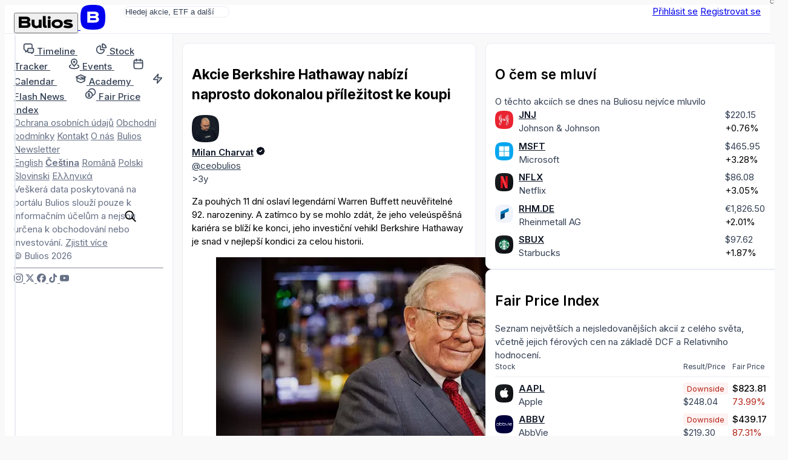

--- FILE ---
content_type: text/html; charset=utf-8
request_url: https://cs.bulios.com/status/27527-akcie-berkshire-hathaway-nabizi-naprosto-dokonalou-prilezitost-ke-koupi
body_size: 18655
content:
<!DOCTYPE html>
<html lang="cs">
<head>

		<link rel="canonical" href="https://cs.bulios.com/status/27527-akcie-berkshire-hathaway-nabizi-naprosto-dokonalou-prilezitost-ke-koupi">



	<title>Akcie Berkshire Hathaway nabízí naprosto dokonalou příležitost ke koupi | Bulios</title>

<meta charset="utf-8">

<meta http-equiv="X-UA-Compatible" content="IE=edge,chrome=1">

<meta name="viewport" content="width=device-width, initial-scale=1">

<meta name="twitter:card" content="summary_large_image">

<meta property="og:title" content="Akcie Berkshire Hathaway nabízí naprosto dokonalou příležitost ke koupi">

<meta name="twitter:title" content="Akcie Berkshire Hathaway nabízí naprosto dokonalou příležitost ke koupi">

<meta name="description" content="Za pouhých 11 dní oslaví legendární Warren Buffett neuvěřitelné 92. narozeniny. A zatímco by se mohlo zdát, že jeho veleúspěšná kariéra se blíží ke konci, jeho investiční vehikl Berkshire Hathaway je…">

<meta property="og:description" content="Za pouhých 11 dní oslaví legendární Warren Buffett neuvěřitelné 92. narozeniny. A zatímco by se mohlo zdát, že jeho veleúspěšná kariéra se blíží ke konci, jeho investiční vehikl Berkshire Hathaway je…">

<meta name="twitter:description" content="Za pouhých 11 dní oslaví legendární Warren Buffett neuvěřitelné 92. narozeniny. A zatímco by se mohlo zdát, že jeho veleúspěšná kariéra se blíží ke konci, jeho investiční vehikl Berkshire Hathaway je…">

	
	<link rel="icon" href="https://cs.bulios.com/public/favicon/favicon.v2.ico" sizes="any">

	<link rel="icon" href="https://cs.bulios.com/public/favicon/favicon.v2.svg" type="image/svg+xml">

	<link rel="apple-touch-icon" href="https://cs.bulios.com/public/favicon/apple-touch-icon.v2.png">

	<link rel="manifest" href="https://cs.bulios.com/public/favicon/manifest.webmanifest">


	
	<meta name="theme-color" content="#0c111d">

	<meta name="msapplication-navbutton-color" content="#0c111d">

	<meta name="apple-mobile-web-app-capable" content="#0c111d">

	<meta name="apple-mobile-web-app-status-bar-style" content="#0c111d">


<meta name="twitter:site" content="&#64;buliosofficial">

	<script  nonce="Le1g6pdKKCOdbo61klHCCQ=="async defer src="https://www.googletagmanager.com/gtag/js"></script>
<script nonce="Le1g6pdKKCOdbo61klHCCQ==">
	window.dataLayer = window.dataLayer || [];
	function gtag() { dataLayer.push(arguments) }
	gtag('js', new Date());
	gtag('config', 'G-CW4RDJYWFH');
</script>


<meta name="image" content="https://media.bulios.com/media/statuses/inside/22286def-1440-4ad6-be99-93e7062b3c71.jpg">

<meta property="og:image" content="https://media.bulios.com/media/statuses/inside/22286def-1440-4ad6-be99-93e7062b3c71.jpg">

<meta property="og:image:url" content="https://media.bulios.com/media/statuses/inside/22286def-1440-4ad6-be99-93e7062b3c71.jpg">

<meta property="og:image:secure_url" content="https://media.bulios.com/media/statuses/inside/22286def-1440-4ad6-be99-93e7062b3c71.jpg">

<meta name="twitter:image" content="https://media.bulios.com/media/statuses/inside/22286def-1440-4ad6-be99-93e7062b3c71.jpg">

<meta property="og:site_name" content="Bulios">

<meta name="p:domain_verify" content="2a115fe0ce9fb5010ad9ae21a10c0a17">

<meta property="locale" content="cs_CZ">

<meta name="robots" content="index, follow, max-image-preview:large">

<meta name="author" content="Milan Charvat">

	<script type="application/ld+json">{
    "@context": "https://schema.org",
    "@type": "NewsArticle",
    "headline": "Akcie Berkshire Hathaway nabízí naprosto dokonalou příležitost ke koupi",
    "datePublished": "2022-08-19T11:24:00+02:00",
    "dateModified": "2022-08-19T11:24:00+02:00",
    "author": [
        {
            "@type": "Person",
            "name": "Milan Charvat",
            "url": "https://cs.bulios.com/@ceobulios"
        }
    ],
    "publisher": {
        "@context": "https://schema.org",
        "@type": "Organization",
        "name": "Bulios",
        "url": "https://cs.bulios.com/",
        "logo": "https://cs.bulios.com/public/images/logo/bulios-dark.png"
    },
    "image": [
        "https://media.bulios.com/media/statuses/inside/22286def-1440-4ad6-be99-93e7062b3c71.jpg"
    ],
    "description": "Za pouhých 11 dní oslaví legendární Warren Buffett neuvěřitelné 92. narozeniny. A zatímco by se mohlo zdát, že jeho veleúspěšná kariéra se blíží ke konci, jeho investiční vehikl Berkshire Hathaway je snad v nejlepší kondici za celou historii."
}</script>

<meta property="og:type" content="article">

<meta property="article:published_time" content="2022-08-19T11:24:00+02:00">

<meta property="article:modified_time" content="2022-08-19T11:24:00+02:00">




		<script nonce="Le1g6pdKKCOdbo61klHCCQ==">
			window.channel = [];
			window.app = "eyJsYW5nIjoiY3MiLCJ1c2VyIjpudWxsfQ==";
		</script>
		<script nonce="Le1g6pdKKCOdbo61klHCCQ==">
			function createGlobalVar(name) { window[name + 'DataLayer'] = window[name + 'DataLayer'] || [];
				window[name] = function () { window[name + 'DataLayer'].push(arguments); }}
			createGlobalVar('initGoogleMaps');
		</script>
		<script nonce="Le1g6pdKKCOdbo61klHCCQ==" async src="https://cdn.embedly.com/widgets/platform.js"></script>
		<script nonce="Le1g6pdKKCOdbo61klHCCQ==">
			window.embedly = window.embedly || function() { (window.embedly.q = window.embedly.q || []).push(arguments); };
		</script>

		<script nonce="Le1g6pdKKCOdbo61klHCCQ==">window.editorLanguage = null;</script>

		<script nonce="Le1g6pdKKCOdbo61klHCCQ==">(function(w,r){ w._rwq=r;w[r]=w[r]||function(){ (w[r].q=w[r].q||[]).push(arguments) } })(window,'rewardful');</script>
		<script nonce="Le1g6pdKKCOdbo61klHCCQ==" async src='https://r.wdfl.co/rw.js' data-rewardful='b223f4'></script>


<link  nonce="Le1g6pdKKCOdbo61klHCCQ=="rel="stylesheet" href="/public/vite/assets/theme-CRZGtAT_.css">
<script  nonce="Le1g6pdKKCOdbo61klHCCQ=="type="module" src="/public/vite/assets/app-CTpmbid4.js"></script>
<link  nonce="Le1g6pdKKCOdbo61klHCCQ=="rel="stylesheet" href="/public/vite/assets/app-d_GGpVjr.css">
	<script nonce="Le1g6pdKKCOdbo61klHCCQ==">
		!function(f,b,e,v,n,t,s)
		{if(f.fbq)return;n=f.fbq=function(){n.callMethod?
			n.callMethod.apply(n,arguments):n.queue.push(arguments)};
			if(!f._fbq)f._fbq=n;n.push=n;n.loaded=!0;n.version='2.0';
			n.queue=[];t=b.createElement(e);t.async=!0;
			t.src=v;s=b.getElementsByTagName(e)[0];
			s.parentNode.insertBefore(t,s)}(window, document,'script',
			'https://connect.facebook.net/en_US/fbevents.js');
		fbq('init', '1329493558219434');
		fbq('track', 'PageView');
	</script>

	<script nonce="Le1g6pdKKCOdbo61klHCCQ==">
		!function(e,t,n,s,u,a){e.twq||(s=e.twq=function(){s.exe?s.exe.apply(s,arguments):s.queue.push(arguments);
		},s.version='1.1',s.queue=[],u=t.createElement(n),u.async=!0,u.src='https://static.ads-twitter.com/uwt.js',
			a=t.getElementsByTagName(n)[0],a.parentNode.insertBefore(u,a))}(window,document,'script');
		twq('config','p19g3');
	</script>
</head>
<body class="no-bulios-black cb-layout-page is-full-size">
	<noscript><img height="1" width="1" style="display:none"
				   src="https://www.facebook.com/tr?id=1329493558219434&ev=PageView&noscript=1"
	/></noscript>

		<div id="snippet--flashes">
<div class="toast__fixed toast__fixed--top" data-controller="toast">
	<div class="toast__container">
		<div class="toast__cell" data-toast-target="container" id="snippet-toast-">
		</div>
	</div>
</div>
		</div>



<div data-controller="ui--headroom" class="bg-surface">
	<div data-ui--headroom-target="sticky" class="bg-surface main-nav-container">
		<nav class="cb-layout-menu main-nav py-4">
			<aside class="content-center">
				<span class="flex-v-center gap-2">
					<a href="/" class="logo leading-none">
						<button type="button" class="relative hidden md:inline-block cursor-pointer">
<svg><use href="/public/images/icons/v1.24/logo.svg#basic"></use></svg>								<span class="lang">CS</span>
						</button>
						<span class="md:hidden mobile-logo">
							<svg viewBox="0 0 40 40" fill="none">
								<rect width="40" height="40" rx="0" fill="currentColor"></rect>
								<path d="M27.155 19.4129C28.4889 18.7338 29.2361 17.4791 29.2361 15.8607C29.2361 12.6352 26.9251 11 22.3672 11H11V28.6677H22.5598C25.1288 28.6677 27.0646 28.0843 28.3147 26.9338C29.5845 25.7652 29.8508 24.2845 29.8508 23.2478C29.8508 21.4061 28.9017 20.07 27.155 19.4129ZM15.6334 14.9279H22.4637C24.3171 14.9279 24.5667 15.6278 24.5667 16.3126C24.5667 16.9973 24.3166 17.6972 22.4637 17.6972H15.6334V14.9279ZM22.4637 24.7515H15.6334V21.5065H22.4637C23.5282 21.5065 24.242 21.6455 24.6457 21.9312C24.9831 22.1701 25.1336 22.5393 25.1336 23.1288C25.1336 23.9841 24.9296 24.7515 22.4637 24.7515Z" fill="#fff"></path>
							</svg>
						</span>
					</a>
				</span>
			</aside>
			<main class="content-center">
				<div class="hidden sm:block">
					<div class="w-full sm:relative search-bar">
<div data-component="websiteSearch" data-placeholder="s:Hledej akcie, ETF a další" data-link="s:https://bulios.com/api/search?term=x">
	<div class="relative website-search layout-max-main-width mx-auto">
		<input type="text" autocomplete="off" class="rounded w-full p-3 py-2 pl-11 sm:pr-4" placeholder="Hledej akcie, ETF a další">

		<div class="absolute left-3 ico is-lg absolute-center-y search-icon"><svg><use href="/public/images/icons/v1.24/icons.svg#search"></use></svg></div>
	</div>
</div>
					</div>
				</div>
			</main>
			<aside class="content-center justify-self-end flex items-center gap-2">
					<div class="flex gap-2">
						<a href="#modalSignIn" class="cb-button is-secondary">Přihlásit se</a>
						<a href="#modalSignUp" class="cb-button is-primary">Registrovat se</a>
					</div>
			</aside>
		</nav>
	</div>

	<div data-ui--headroom-target="observer"></div>
</div>


			<div class="cb-layout-core layout-min-height">
					<aside class="layout-padding-y" id="aside-menu">
						<nav class="side-menu-container">
							<button type="button" class="cb-close is-top-right" id="aside-menu-close"><svg><use href="/public/images/icons/v1.24/icons.svg#close"></use></svg></button>



<div class="side-menu">


	<div class="side-menu-items">
		<a href="#" onclick="document.querySelector('.side-menu-items').classList.toggle('show');return false;" translate="no" class="material-icons-round close">close</a>

			<div>


<div class="grid gap-1">
	<a href="/" class="flex items-center navigation-link">
		<span class="ico is-md"><svg><use href="/public/images/icons/v1.24/icons.svg#timeline"></use></svg></span>
		<span class="ml-2">
			<strong class="font-semibold text-md relative">Timeline</strong> 
		</span>
	</a>
	<a href="/stock-tracker" class="flex items-center navigation-link">
		<span class="ico is-md"><svg><use href="/public/images/icons/v1.24/icons.svg#stock-tracker"></use></svg></span>
		<span class="ml-2">
			<strong class="font-semibold text-md relative">Stock Tracker</strong> 
		</span>
	</a>
	<a href="/events" class="flex items-center navigation-link">
		<span class="ico is-md"><svg><use href="/public/images/icons/v1.24/icons.svg#events"></use></svg></span>
		<span class="ml-2">
			<strong class="font-semibold text-md relative">Events</strong> 
		</span>
	</a>
	<a href="/calendar/earnings" class="flex items-center navigation-link">
		<span class="ico is-md"><svg><use href="/public/images/icons/v1.24/icons.svg#calendar"></use></svg></span>
		<span class="ml-2">
			<strong class="font-semibold text-md relative">Calendar</strong> 
		</span>
	</a>
	<a href="/academy" class="flex items-center navigation-link">
		<span class="ico is-md"><svg><use href="/public/images/icons/v1.24/icons.svg#academy"></use></svg></span>
		<span class="ml-2">
			<strong class="font-semibold text-md relative">Academy</strong> 
		</span>
	</a>
	<a href="/flash-news" class="flex items-center navigation-link">
		<span class="ico is-md"><svg><use href="/public/images/icons/v1.24/icons.svg#flash-news"></use></svg></span>
		<span class="ml-2">
			<strong class="font-semibold text-md relative">Flash News</strong> 
		</span>
	</a>
	<a href="/fair-price-index" class="flex items-center navigation-link">
		<span class="ico is-md"><svg><use href="/public/images/icons/v1.24/icons.svg#fair-prices"></use></svg></span>
		<span class="ml-2">
			<strong class="font-semibold text-md relative">Fair Price Index</strong> 
		</span>
	</a>
</div>
			</div>

				<div class="mb-12"></div>
			<div>


<div class="footer-side-menu grid gap-3 text-xs">
	<div class="flex flex-wrap gap-x-2 gap-y-1">
		<a href="/public/attachments/privacy-policy-cs.pdf" rel="nofollow" class="text-neutral-light">Ochrana osobních údajů</a>
		<a href="/public/attachments/terms-of-service-cs.pdf" rel="nofollow" class="text-neutral-light">Obchodní podmínky</a>
		<a href="/contact" class="text-neutral-light">Kontakt</a>
		<a href="/contact" class="text-neutral-light">O nás</a>
		<a href="/newsletter" class="text-neutral-light">Bulios Newsletter</a>
	</div>
	<div class="flex flex-wrap gap-x-2 gap-y-1">
		<a href="https://en.bulios.com/status/27527-akcie-berkshire-hathaway-nabizi-naprosto-dokonalou-prilezitost-ke-koupi" class="text-neutral-light" rel="nofollow">English</a>
		<a href="/status/27527-akcie-berkshire-hathaway-nabizi-naprosto-dokonalou-prilezitost-ke-koupi" class="text-neutral-light" rel="nofollow"><strong>Čeština</strong></a>
		<a href="https://ro.bulios.com/status/27527-akcie-berkshire-hathaway-nabizi-naprosto-dokonalou-prilezitost-ke-koupi" class="text-neutral-light" rel="nofollow">Română</a>
		<a href="https://pl.bulios.com/status/27527-akcie-berkshire-hathaway-nabizi-naprosto-dokonalou-prilezitost-ke-koupi" class="text-neutral-light" rel="nofollow">Polski</a>
		<a href="https://sl.bulios.com/status/27527-akcie-berkshire-hathaway-nabizi-naprosto-dokonalou-prilezitost-ke-koupi" class="text-neutral-light" rel="nofollow">Slovinski</a>
		<a href="https://el.bulios.com/status/27527-akcie-berkshire-hathaway-nabizi-naprosto-dokonalou-prilezitost-ke-koupi" class="text-neutral-light" rel="nofollow">Ελληνικά</a>
	</div>
	<div class="text-neutral-light">
		Veškerá data poskytovaná na portálu Bulios slouží pouze k informačním účelům a nejsou určena k obchodování nebo investování. <a href="/public/attachments/terms-of-service-cs.pdf" class="text-neutral-light cb-link">Zjistit více</a>
	</div>
	<div class="text-neutral-light">© Bulios 2026</div>
</div>
			</div>

				<hr class="small light my-6">

		<div>
			<div class="flex items-center text-grey-dark gap-4">
				<a href="https://www.instagram.com/bulios_czsk/" rel="nofollow" target="_blank" class="text-neutral-light">
					<span class="ico"><svg><use href="/public/images/icons/v1.24/socials.svg#instagram"></use></svg></span>
				</a>
				<a href="https://twitter.com/bulios_czsk" rel="nofollow" target="_blank" class="text-neutral-light">
					<span class="ico"><svg><use href="/public/images/icons/v1.24/socials.svg#x"></use></svg></span>
				</a>
				<a href="https://www.facebook.com/BuliosCZSK/" rel="nofollow" target="_blank" class="text-neutral-light">
					<span class="ico"><svg><use href="/public/images/icons/v1.24/socials.svg#facebook"></use></svg></span>
				</a>
				<a href="https://www.tiktok.com/@buliosczsk" rel="nofollow" target="_blank" class="text-neutral-light">
					<span class="ico"><svg><use href="/public/images/icons/v1.24/socials.svg#tiktok"></use></svg></span>
				</a>
				<a href="https://www.youtube.com/channel/UCok-BVoOUAcYzurvXPxVA2Q" rel="nofollow" target="_blank" class="text-neutral-light">
					<span class="ico"><svg><use href="/public/images/icons/v1.24/socials.svg#youtube"></use></svg></span>
				</a>
			</div>
		</div>
	</div>
</div>
						</nav>
					</aside>
						<main class="cb-layout-sub layout-padding-y">
							<main>
								<div>	<div class="box">

<article class="has-registration-call">
	

<h1 class="heading-2xl mb-4">Akcie Berkshire Hathaway nabízí naprosto dokonalou příležitost ke koupi</h1>


		<div class="mb-3">
<div class="flex justify-between items-center">

<header class="flex items-center account-post-header text-neutral truncate-flex-child">
		<div class="mr-2">

<div class="relative">
	<img src="https://media.bulios.com/media/avatars/8817aeb9-d167-4f96-a794-a33824e54382.jpeg?w=100&h=100&mode=crop&crop=faces" loading="lazy" class="avatar">
</div>
		</div>

	<div class="truncate-flex-child">
	<div class="flex items-center gap-1">
		
			<account-popover account="2" class="font-bold">
				<a href="/@ceobulios" class="shrink-0 text-on-surface">Milan Charvat</a>
			</account-popover>

					<app-tooltip>
						<span class="ico text-primary"><svg><use href="/public/images/icons/v1.24/icons.svg#black"></use></svg></span>

						<template slot="content">
							<div class="text-center space-y-2">
								<div class="ico is-lg flex-center text-primary"><svg><use href="/public/images/icons/v1.24/icons.svg#black"></use></svg></div>

								<h3 class="heading">Bulios Black</h3>
								<p class="text-neutral max-w-md">Tento uživatel má díky předplatnému přístup k exkluzivnímu obsahu, nástrojům a funkcím.</p>
							</div>
						</template>
					</app-tooltip>
		





	</div>

		<div class="flex-v-center gap-1 text-xs">
	<a href="/@ceobulios" class="text-neutral truncate">@ceobulios</a>




		</div>
	</div>


</header>




<div class="flex items-center gap-2">
<app-tooltip content="19.08.2022 11:24"><time datetime="2022-08-19T11:24:00+02:00" class="text-sm text-neutral">&gt;3y</time></app-tooltip></div>
</div>
		</div>

		<div class="post-body">
			


<post-body embed-links="" class="prose dark:prose-invert prose-main max-w-none">
		<p>Za pouhých 11 dní oslaví legendární Warren Buffett neuvěřitelné 92. narozeniny. A zatímco by se mohlo zdát, že jeho veleúspěšná kariéra se blíží ke konci, jeho investiční vehikl Berkshire Hathaway je snad v nejlepší kondici za celou historii.</p><figure class="image"><img src="https://media.bulios.com/media/statuses/inside/22286def-1440-4ad6-be99-93e7062b3c71.jpg?w=600&amp;h=300&amp;mode=fill&amp;fill=blur" data-image="statuses/inside/22286def-1440-4ad6-be99-93e7062b3c71.jpg" loading="lazy" data-original="https://media.bulios.com/media/statuses/inside/22286def-1440-4ad6-be99-93e7062b3c71.jpg"><figcaption><i>Warren Buffett je stále ve formě</i></figcaption></figure><p><a href="https://www.berkshirehathaway.com/" target="_blank" rel="nofollow"><strong>Berkshire Hathaway</strong></a> <a class="mention mention-ticker" data-ticker="$BRK-B" target="_blank" rel="nofollow">$BRK-B</a> opravdu nikdy nevypadala tak dobře. Může to samozřejmě být velmi subjektivní pohled odvíjející se od konkrétní strategie každého jednoho investora, ale po propadu o cca 15 % od březnových maxim se skutečně zdá, že tahle nestárnoucí klasika stojí za investici.</p><p><strong>Provozní zisk konglomerátu vzrostl ve druhém čtvrtletí o 22 %</strong>, bez zahrnutí kurzových zisků, a to díky 56% nárůstu výnosů z investic. Roční provozní výnosy Berkshire se pohybují na úrovni více než 30 miliard USD po zdanění.</p><p>Letošní nákupy akcií, včetně společnosti <strong>Chevron</strong> <a class="mention mention-ticker" data-ticker="$CVX" target="_blank" rel="nofollow">$CVX</a> , přispívají ke zvýšení dividendových příjmů a vyšší úrokové sazby zvyšují úrokové příjmy z hotovosti a ekvivalentů společnosti Berkshire ve výši 105 miliard USD.</p><p>Ak…</p>
</post-body>

<div class="mt-2 mb-8" id="status-registration-component">

	<div class="space-y-2">
		<h2 class="text-center font-bold text-lg">Přečíst celý článek <span class="text-primary">zdarma</span>?<br>Tak pokračuj 👇</h2>
		<div class="flex items-center justify-center">
			<div class="max-w-xs flex flex-col gap-3">
				<a href="https://bulios.com/o-auth-sign/in?provider=google&amp;backlink=%2Fstatus%2F27527-akcie-berkshire-hathaway-nabizi-naprosto-dokonalou-prilezitost-ke-koupi&amp;statusId=27527" rel="nofollow" class="cb-button is-secondary">
					<svg role="img" viewBox="0 0 24 24" xmlns="http://www.w3.org/2000/svg"><path d="M12.48 10.92v3.28h7.84c-.24 1.84-.853 3.187-1.787 4.133-1.147 1.147-2.933 2.4-6.053 2.4-4.827 0-8.6-3.893-8.6-8.72s3.773-8.72 8.6-8.72c2.6 0 4.507 1.027 5.907 2.347l2.307-2.307C18.747 1.44 16.133 0 12.48 0 5.867 0 .307 5.387.307 12s5.56 12 12.173 12c3.573 0 6.267-1.173 8.373-3.36 2.16-2.16 2.84-5.213 2.84-7.667 0-.76-.053-1.467-.173-2.053H12.48z"></path></svg>
					Pokračovat přes Google
				</a>
				<a href="https://bulios.com/o-auth-sign/in?provider=apple&amp;backlink=%2Fstatus%2F27527-akcie-berkshire-hathaway-nabizi-naprosto-dokonalou-prilezitost-ke-koupi&amp;statusId=27527" rel="nofollow" class="cb-button is-secondary">
					<svg role="img" viewBox="0 0 24 24" xmlns="http://www.w3.org/2000/svg"><path d="M12.152 6.896c-.948 0-2.415-1.078-3.96-1.04-2.04.027-3.91 1.183-4.961 3.014-2.117 3.675-.546 9.103 1.519 12.09 1.013 1.454 2.208 3.09 3.792 3.039 1.52-.065 2.09-.987 3.935-.987 1.831 0 2.35.987 3.96.948 1.637-.026 2.676-1.48 3.676-2.948 1.156-1.688 1.636-3.325 1.662-3.415-.039-.013-3.182-1.221-3.22-4.857-.026-3.04 2.48-4.494 2.597-4.559-1.429-2.09-3.623-2.324-4.39-2.376-2-.156-3.675 1.09-4.61 1.09zM15.53 3.83c.843-1.012 1.4-2.427 1.245-3.83-1.207.052-2.662.805-3.532 1.818-.78.896-1.454 2.338-1.273 3.714 1.338.104 2.715-.688 3.559-1.701"></path></svg>
					Pokračovat přes Apple
				</a>
				<a href="https://bulios.com/o-auth-sign/in?provider=facebook&amp;backlink=%2Fstatus%2F27527-akcie-berkshire-hathaway-nabizi-naprosto-dokonalou-prilezitost-ke-koupi&amp;statusId=27527" rel="nofollow" class="cb-button is-secondary">
					<svg role="img" viewBox="0 0 24 24" xmlns="http://www.w3.org/2000/svg"><path d="M6.915 4.03c-1.968 0-3.683 1.28-4.871 3.113C.704 9.208 0 11.883 0 14.449c0 .706.07 1.369.21 1.973a6.624 6.624 0 0 0 .265.86 5.297 5.297 0 0 0 .371.761c.696 1.159 1.818 1.927 3.593 1.927 1.497 0 2.633-.671 3.965-2.444.76-1.012 1.144-1.626 2.663-4.32l.756-1.339.186-.325c.061.1.121.196.183.3l2.152 3.595c.724 1.21 1.665 2.556 2.47 3.314 1.046.987 1.992 1.22 3.06 1.22 1.075 0 1.876-.355 2.455-.843a3.743 3.743 0 0 0 .81-.973c.542-.939.861-2.127.861-3.745 0-2.72-.681-5.357-2.084-7.45-1.282-1.912-2.957-2.93-4.716-2.93-1.047 0-2.088.467-3.053 1.308-.652.57-1.257 1.29-1.82 2.05-.69-.875-1.335-1.547-1.958-2.056-1.182-.966-2.315-1.303-3.454-1.303zm10.16 2.053c1.147 0 2.188.758 2.992 1.999 1.132 1.748 1.647 4.195 1.647 6.4 0 1.548-.368 2.9-1.839 2.9-.58 0-1.027-.23-1.664-1.004-.496-.601-1.343-1.878-2.832-4.358l-.617-1.028a44.908 44.908 0 0 0-1.255-1.98c.07-.109.141-.224.211-.327 1.12-1.667 2.118-2.602 3.358-2.602zm-10.201.553c1.265 0 2.058.791 2.675 1.446.307.327.737.871 1.234 1.579l-1.02 1.566c-.757 1.163-1.882 3.017-2.837 4.338-1.191 1.649-1.81 1.817-2.486 1.817-.524 0-1.038-.237-1.383-.794-.263-.426-.464-1.13-.464-2.046 0-2.221.63-4.535 1.66-6.088.454-.687.964-1.226 1.533-1.533a2.264 2.264 0 0 1 1.088-.285z"></path></svg>
					Pokračovat přes Facebook
				</a>
				<a href="https://bulios.com/o-auth-sign/in?provider=seznam&amp;backlink=%2Fstatus%2F27527-akcie-berkshire-hathaway-nabizi-naprosto-dokonalou-prilezitost-ke-koupi&amp;statusId=27527" rel="nofollow" class="cb-button is-secondary">
					<svg width="16" height="16" viewBox="0 0 16 16" xmlns="http://www.w3.org/2000/svg"><path d="M11.006.017c-.111.038-.415.396-2.844.863-.447.072-.89.157-1.332.253-.293.062-.585.12-.873.194-.266.067-.54.127-.8.211-.252.08-.5.163-.748.258a4.78 4.78 0 00-1.33.787 4.088 4.088 0 00-.657.683 4.839 4.839 0 00-.353.574c-.1.19-.17.416-.172.634-.003.642.401 1.18.868 1.58.153.13.316.25.481.365a11.5 11.5 0 001.567.902c.56.268 1.123.525 1.693.77.54.231 1.09.427 1.647.613l.481.16c.505.168 1.02.324 1.52.507.311.113.643.22.954.361.324.147.66.294.945.505.19.14.356.314.478.517.12.2.194.429.2.663.007.224-.058.443-.178.633-.313.492-.857.828-1.382 1.051-.784.334-1.587.622-2.405.864-.466.137-.931.274-1.4.397-.472.123-.952.253-1.428.373a45.2 45.2 0 01-1.426.332 214.366 214.366 0 01-1.306.277c-.34.075-.681.149-1.024.222-.39.087-.779.17-1.168.256-.113.025-.226.056-.34.081-.1.024-.478.112-.197.095.389-.022 1.429-.113 3.65-.412.806-.134 1.614-.25 2.42-.382a42.734 42.734 0 002.995-.596 18.35 18.35 0 001.4-.38c.779-.244 2.029-.673 2.324-.802 1.13-.498 1.835-.873 2.202-1.766a2.14 2.14 0 00.145-1.012 2.307 2.307 0 00-.304-.895 3.178 3.178 0 00-.587-.683 6.39 6.39 0 00-1.369-.942 8.613 8.613 0 00-.426-.209 12.54 12.54 0 00-1.313-.526c-.678-.233-1.366-.442-2.048-.666a14.38 14.38 0 01-1.14-.423 9.046 9.046 0 01-.468-.212 7.132 7.132 0 01-.53-.288c-.214-.13-.564-.354-.466-.657.068-.217.302-.301.494-.379.177-.072.365-.123.549-.171.563-.145 1.139-.244 1.707-.366.167-.035.334-.072.501-.111.444-.104.9-.183 1.323-.352.364-.143.83-.373.965-.773.195-.584-.026-1.215-.344-1.708-.115-.176-.233-.35-.355-.523-.167-.235-.351-.456-.532-.68-.081-.101-.18-.093-.264-.067z" fill="currentColor"></path></svg>
					Pokračovat přes Seznam
				</a>
			</div>
		</div>


		<div class="text-center">Máš svůj účet? Tak se 			<a href="#modalSignIn" class="cb-link">přihlas</a>
. A nebo 			<a href="#modalSignUp" class="cb-link is-bold">vytvoř nový.</a>
</div>
	</div>
</div>

			
		</div>

		<div class="mt-2">


<div class="flex justify-between items-center">
	<div class="flex-v-center gap-3">
		<div id="snippet-detail-footerComponents-footer-likes">
			<div>
				<a href="#modalSignIn" class="ajax">
					<span class="flex-v-center gap-1 text-neutral-light">
						<span class="ico"><svg><use href="/public/images/icons/v1.24/icons.svg#like"></use></svg></span> 15
					</span>
				</a>
			</div>
		</div>
		<div class="flex items-center gap-1">
			<a href="/status/27527-akcie-berkshire-hathaway-nabizi-naprosto-dokonalou-prilezitost-ke-koupi#anchor-comments" class="flex-v-center gap-1 text-neutral-light">
				<span class="ico"><svg><use href="/public/images/icons/v1.24/icons.svg#comments"></use></svg></span>3
			</a>
		</div>
	</div>
	<div class="flex-v-center gap-3">




<div data-component="dropdown" data-placement="s:bottom-end" data-list="b:1">
	<slot name="trigger"><div class="flex-v-center gap-1 text-neutral-light text-sm"><svg class="ico"><use href="/public/images/icons/v1.24/icons.svg#share"></use></svg>Sdílet</div></slot>
	<template slot="content"><a href="/status/27527-akcie-berkshire-hathaway-nabizi-naprosto-dokonalou-prilezitost-ke-koupi?detail-footerComponents-footer-share-actionId=facebook&amp;do=detail-footerComponents-footer-share-work" rel="nofollow" class="widget-dropdown__item text-on-surface">
				<span class="flex-v-center">
					<svg class="ico"><use href="/public/images/icons/v1.24/socials.svg#facebook"></use></svg>

					<span class="text-sm ml-2">Facebook</span>
				</span>
			</a>
			<a href="/status/27527-akcie-berkshire-hathaway-nabizi-naprosto-dokonalou-prilezitost-ke-koupi?detail-footerComponents-footer-share-actionId=linkedIn&amp;do=detail-footerComponents-footer-share-work" rel="nofollow" class="widget-dropdown__item text-on-surface">
				<span class="flex-v-center">
					<svg class="ico"><use href="/public/images/icons/v1.24/socials.svg#linkedIn"></use></svg>

					<span class="text-sm ml-2">LinkedIn</span>
				</span>
			</a>
			<a href="/status/27527-akcie-berkshire-hathaway-nabizi-naprosto-dokonalou-prilezitost-ke-koupi?detail-footerComponents-footer-share-actionId=messenger&amp;do=detail-footerComponents-footer-share-work" rel="nofollow" class="widget-dropdown__item text-on-surface">
				<span class="flex-v-center">
					<svg class="ico"><use href="/public/images/icons/v1.24/socials.svg#messenger"></use></svg>

					<span class="text-sm ml-2">Messenger</span>
				</span>
			</a>
			<a href="/status/27527-akcie-berkshire-hathaway-nabizi-naprosto-dokonalou-prilezitost-ke-koupi?detail-footerComponents-footer-share-actionId=twitter&amp;do=detail-footerComponents-footer-share-work" rel="nofollow" class="widget-dropdown__item text-on-surface">
				<span class="flex-v-center">
					<svg class="ico"><use href="/public/images/icons/v1.24/socials.svg#x"></use></svg>

					<span class="text-sm ml-2">Twitter</span>
				</span>
			</a>
			<a href="/status/27527-akcie-berkshire-hathaway-nabizi-naprosto-dokonalou-prilezitost-ke-koupi?detail-footerComponents-footer-share-actionId=whatsApp&amp;do=detail-footerComponents-footer-share-work" rel="nofollow" class="widget-dropdown__item text-on-surface">
				<span class="flex-v-center">
					<svg class="ico"><use href="/public/images/icons/v1.24/socials.svg#whatsApp"></use></svg>

					<span class="text-sm ml-2">WhatsApp</span>
				</span>
			</a></template>
</div>

		<div id="snippet-detail-footerComponents-footer-bookmark">
			<div data-component="statusBookmarkAdd" data-enabled="b:1" data-categories-link="s:/status/27527-akcie-berkshire-hathaway-nabizi-naprosto-dokonalou-prilezitost-ke-koupi?do=detail-footerComponents-footer-bookmarkCategories" slot="children">
				<a href="#modalSignIn">
					<span class="flex-v-center gap-1 text-neutral-light">
						<span class="ico"><svg><use href="/public/images/icons/v1.24/icons.svg#bookmark"></use></svg></span>
						<span class="text-sm">Uložit</span>
					</span>
				</a>
			</div>
		</div>
	</div>
</div>


		</div>
	
</article>


			<hr class="my-3">


	<div id="comments" class="comments">
<div id="snippet-comments-comments-comments" data-naja-snippet-append="">
	<div class="comment mt-5 relative">
<div class="absolute left-0 top-0 z-10 user-photo">

<div class="relative">
	<img src="https://media.bulios.com/media/avatars/dbf0fc50-b3e9-4e0b-930e-60ddfd03f64f.jpeg?w=100&h=100&mode=crop&crop=faces" loading="lazy" class="avatar small">
</div>
</div>

<div data-controller="delegate-event" data-delegate-event-connection-Value="comment--form:connect">
	<div class="bg-surface-variant border-radius p-2">

<header class="flex items-center account-post-header text-neutral flex-wrap gap-x-1">

	
	
		<div class="flex-v-center gap-1">
			<account-popover account="13223" class="font-bold">
				<a href="/@sooskristian" class="shrink-0 text-on-surface">Kristian Šooš</a>
			</account-popover>

		</div>





	

		<div class="flex-v-center gap-1">
	<a href="/@sooskristian" class="text-neutral">@sooskristian</a>

	<span class="hr-divider"></span>

		<app-tooltip content="20.08.2022 16:24">
			<time datetime="Sat Aug 20 2022 16:24:13 +0200">&gt;3y</time>
		</app-tooltip>


		</div>
	


</header>





		<post-body class="comment-body post-format-content"><p><a class="mention mention-ticker" data-ticker="$BRK-A" target="_blank" rel="nofollow">$BRK-A</a> zvažujem už dlho 😀</p></post-body>
	</div>
	<div class="post-footer flex items-center gap-2 mt-2 text-neutral-light text-sm">
			<a id="snippet-comments-comments-comment-34339-likeBtn" href="#modalSignIn" class="ajax text-neutral-light">
				<span class="font-semibold">Like</span>
			</a>
		<span id="snippet-comments-comments-comment-34339-likes" class="flex-v-center gap-1">
			<span class="ico"><svg><use href="/public/images/icons/v1.24/icons.svg#like"></use></svg></span> 0
		</span>

			<div class="ml-auto">
			</div>
	</div>


</div>

	<div id="snippet-comments-comments-comment-34339-replies">
	</div>
	</div>
	<div class="comment mt-5 relative">
<div class="absolute left-0 top-0 z-10 user-photo">

<div class="relative">
	<img src="https://media.bulios.com/media/avatars/24ac031c-05df-457c-a5bf-65f3bcab9f30.jpeg?w=100&h=100&mode=crop&crop=faces" loading="lazy" class="avatar small">
</div>
</div>

<div data-controller="delegate-event" data-delegate-event-connection-Value="comment--form:connect">
	<div class="bg-surface-variant border-radius p-2">

<header class="flex items-center account-post-header text-neutral flex-wrap gap-x-1">

	
	
		<div class="flex-v-center gap-1">
			<account-popover account="12979" class="font-bold">
				<a href="/@pavelbotek" class="shrink-0 text-on-surface">Pavel Botek</a>
			</account-popover>

					<app-tooltip>
						<span class="ico text-primary"><svg><use href="/public/images/icons/v1.24/icons.svg#black"></use></svg></span>

						<template slot="content">
							<div class="text-center space-y-2">
								<div class="ico is-lg flex-center text-primary"><svg><use href="/public/images/icons/v1.24/icons.svg#black"></use></svg></div>

								<h3 class="heading">Bulios Black</h3>
								<p class="text-neutral max-w-md">Tento uživatel má díky předplatnému přístup k exkluzivnímu obsahu, nástrojům a funkcím.</p>
							</div>
						</template>
					</app-tooltip>
		</div>





	

		<div class="flex-v-center gap-1">
	<a href="/@pavelbotek" class="text-neutral">@pavelbotek</a>

	<span class="hr-divider"></span>

		<app-tooltip content="20.08.2022 12:21">
			<time datetime="Sat Aug 20 2022 12:21:06 +0200">&gt;3y</time>
		</app-tooltip>


		</div>
	


</header>





		<post-body class="comment-body post-format-content"><p>Já proti Berkshire nic nemám, uznávám ji i Buffetta, ale nevím co očekávat od budoucího vedení. Tj. až Buffett nebude v čele, chápu, že tam bude top člověk, kterého sám Warren vybral, ale i tak🤨 Myslíš si, že bude BRK prosperovat i bez dvojky Buffett a Munger?</p></post-body>
	</div>
	<div class="post-footer flex items-center gap-2 mt-2 text-neutral-light text-sm">
			<a id="snippet-comments-comments-comment-34329-likeBtn" href="#modalSignIn" class="ajax text-neutral-light">
				<span class="font-semibold">Like</span>
			</a>
		<span id="snippet-comments-comments-comment-34329-likes" class="flex-v-center gap-1">
			<span class="ico"><svg><use href="/public/images/icons/v1.24/icons.svg#like"></use></svg></span> 0
		</span>

			<div class="ml-auto">
			</div>
	</div>


</div>

	<div id="snippet-comments-comments-comment-34329-replies">
	</div>
	</div>
	<div class="comment mt-5 relative">
<div class="absolute left-0 top-0 z-10 user-photo">

<div class="relative">
	<img src="https://cs.bulios.com/public/letters/v1/AS-dark.jpg" loading="lazy" class="avatar small">
</div>
</div>

<div data-controller="delegate-event" data-delegate-event-connection-Value="comment--form:connect">
	<div class="bg-surface-variant border-radius p-2">

<header class="flex items-center account-post-header text-neutral flex-wrap gap-x-1">

	
	
		<div class="flex-v-center gap-1">
			<account-popover account="12" class="font-bold">
				<a href="/@adamsekera" class="shrink-0 text-on-surface">Adam Sekera</a>
			</account-popover>

					<app-tooltip>
						<span class="ico text-primary"><svg><use href="/public/images/icons/v1.24/icons.svg#black"></use></svg></span>

						<template slot="content">
							<div class="text-center space-y-2">
								<div class="ico is-lg flex-center text-primary"><svg><use href="/public/images/icons/v1.24/icons.svg#black"></use></svg></div>

								<h3 class="heading">Bulios Black</h3>
								<p class="text-neutral max-w-md">Tento uživatel má díky předplatnému přístup k exkluzivnímu obsahu, nástrojům a funkcím.</p>
							</div>
						</template>
					</app-tooltip>
		</div>





	

		<div class="flex-v-center gap-1">
	<a href="/@adamsekera" class="text-neutral">@adamsekera</a>

	<span class="hr-divider"></span>

		<app-tooltip content="19.08.2022 11:39">
			<time datetime="Fri Aug 19 2022 11:39:59 +0200">&gt;3y</time>
		</app-tooltip>


		</div>
	


</header>





		<post-body class="comment-body post-format-content"><p>Spokojeně držím 😁</p></post-body>
	</div>
	<div class="post-footer flex items-center gap-2 mt-2 text-neutral-light text-sm">
			<a id="snippet-comments-comments-comment-34303-likeBtn" href="#modalSignIn" class="ajax text-neutral-light">
				<span class="font-semibold">Like</span>
			</a>
		<span id="snippet-comments-comments-comment-34303-likes" class="flex-v-center gap-1">
			<span class="ico"><svg><use href="/public/images/icons/v1.24/icons.svg#like"></use></svg></span> 0
		</span>

			<div class="ml-auto">
			</div>
	</div>


</div>

	<div id="snippet-comments-comments-comment-34303-replies">
	</div>
	</div>
</div>

<div id="snippet-comments-comments-appendLink">
</div>
	</div>
	</div>

	<div class="box mt-4 text-neutral text-center">
		Informace v tomto článku mají pouze vzdělávací charakter a neslouží jako investiční doporučení. Autoři prezentují pouze jim známá fakta a nevyvozují žádné závěry ani doporučení pro čtenáře.

		Přečtěte si naše <a class="cb-link" href="/public/attachments/terms-of-service-cs.pdf">Obchodní podmínky</a class="cb-link">
	</div>

	<script nonce="Le1g6pdKKCOdbo61klHCCQ==">
		window.channel.push(['method', 'statusView', 27527, "/status/27527-akcie-berkshire-hathaway-nabizi-naprosto-dokonalou-prilezitost-ke-koupi?do=view"]);
	</script>

</div>
							</main>
							<aside class="is-unimportant">
									<aside>
	<div data-component="articleCardWidget" data-article="j:&#123;&quot;subject&quot;:&quot;Wedbush s\u00e1z\u00ed na dvojn\u00e1sobek reklamn\u00edch p\u0159\u00edjm\u016f Netflixu. Je dnes akcie skute\u010dn\u011b n\u00e1kupn\u00ed p\u0159\u00edle\u017eitost\u00ed?&quot;,&quot;image&quot;:&quot;https:\/\/media.bulios.com\/media\/statuses\/inside\/8e1848a5-e424-4f92-9b5a-d3a83cd8030e.png?w=550&amp;h=400&amp;mode=crop&quot;,&quot;link&quot;:&quot;https:\/\/cs.bulios.com\/status\/250764-wedbush-sazi-na-dvojnasobek-reklamnich-prijmu-netflixu-je-dnes-akcie-skutecne-nakupni-prilezitosti&quot;,&quot;isFree&quot;:true,&quot;tickers&quot;:[&#123;&quot;symbol&quot;:&quot;NFLX&quot;,&quot;percentageChange&quot;:0.0305}]}" class="mb-4" data-box=""></div>
	<div data-component="articleCardWidget" data-article="j:&#123;&quot;subject&quot;:&quot;CSG po IPO: Obrann\u00fd gigant m\u00ed\u0159\u00ed mezi evropskou \u0161pi\u010dku&quot;,&quot;image&quot;:&quot;https:\/\/media.bulios.com\/media\/statuses\/inside\/55f1353f-af47-480b-a9c7-c94de85ae1cf.png?w=550&amp;h=400&amp;mode=crop&quot;,&quot;link&quot;:&quot;https:\/\/cs.bulios.com\/status\/250624-csg-po-ipo-obranny-gigant-miri-mezi-evropskou-spicku&quot;,&quot;isFree&quot;:true,&quot;tickers&quot;:[&#123;&quot;symbol&quot;:&quot;BA.L&quot;,&quot;percentageChange&quot;:0.0171},&#123;&quot;symbol&quot;:&quot;CEZ.PR&quot;,&quot;percentageChange&quot;:-0.015600000000000001},&#123;&quot;symbol&quot;:&quot;RHM.DE&quot;,&quot;percentageChange&quot;:0.020099999999999996}]}" class="mb-4" data-box=""></div>
	<div data-component="articleCardWidget" data-article="j:&#123;&quot;subject&quot;:&quot;Intel | Q4 2025: \u010c\u00edsla obst\u00e1la, v\u00fdhled ne \u2013 trh trest\u00e1 Intel propadem o 11 %&quot;,&quot;image&quot;:&quot;https:\/\/media.bulios.com\/media\/statuses\/inside\/8a943123-1228-4e95-8b9c-86f253c4f908.png?w=550&amp;h=400&amp;mode=crop&quot;,&quot;link&quot;:&quot;https:\/\/cs.bulios.com\/status\/250525-intel-q4-2025-cisla-obstala-vyhled-ne-trh-tresta-intel-propadem-o-11&quot;,&quot;isFree&quot;:true,&quot;tickers&quot;:[&#123;&quot;symbol&quot;:&quot;INTC&quot;,&quot;percentageChange&quot;:-0.1703}]}" class="mb-4" data-box=""></div>
	<div data-component="articleCardWidget" data-article="j:&#123;&quot;subject&quot;:&quot;Procter &amp; Gamble | Q2 FY2026: Tr\u017eby dr\u017e\u00ed, mar\u017ee jsou pod tlakem&quot;,&quot;image&quot;:&quot;https:\/\/media.bulios.com\/media\/statuses\/inside\/432b7543-d1b6-4cea-a799-07464433b6c6.png?w=550&amp;h=400&amp;mode=crop&quot;,&quot;link&quot;:&quot;https:\/\/cs.bulios.com\/status\/250411-procter-gamble-q2-fy2026-trzby-drzi-marze-jsou-pod-tlakem&quot;,&quot;isFree&quot;:true,&quot;tickers&quot;:[&#123;&quot;symbol&quot;:&quot;PG&quot;,&quot;percentageChange&quot;:0.0014000000000000002}]}" class="mb-4" data-box=""></div>

<div class="space-y-4">

<section>

<div class="box">
	
	
	<h2 class="font-bold text-lg">O čem se mluví</h2>
	<div class="text-neutral text-sm">O těchto akciích se dnes na Buliosu nejvíce mluvilo</div>
	<div class="mt-3">
			<div class="mt-4 ticker-mention-table">
				<div class="ticker-mention-table__image">
					<ticker-popover ticker="JNJ">
						<a href="/ticker/JNJ">
							<img src="https://media.bulios.com/media/ticker/62c72fe1-213c-4341-995e-1fab4c00c179.png?w=100&h=100&mode=crop" class="avatar is-xs" alt="JNJ">
						</a>
					</ticker-popover>
				</div>
				<div>
					<div class="truncate font-bold"><ticker-popover ticker="JNJ"><a href="/ticker/JNJ" class="text-on-surface">JNJ</a></ticker-popover></div>
					<div class="truncate text-sm text-neutral">Johnson &amp; Johnson</div>
				</div>
				<div>
<ticker-price-section ticker="JNJ" price="220.15" change="1.66" percentage-change="0.0076" close="153.11" currency="USD" class="ticker-price-increased text-xs">
							<ticker-price class="text-neutral">$220.15</ticker-price> <br>
							<ticker-percentage-change>+0.76%</ticker-percentage-change>
</ticker-price-section>
				</div>
				<div class="ticker-mention-table__star">

<span id="snippet-rightMenu-tickerMention-follower-JNJ-wrapper">
	<a class="ajax" href="#modalSignIn">
	</a>
</span>
				</div>
				<div class="ticker-mention-table__image">
					<ticker-popover ticker="MSFT">
						<a href="/ticker/MSFT">
							<img src="https://media.bulios.com/media/ticker/882526fe-7cf5-4b65-ab53-6b2168d0fda9.png?w=100&h=100&mode=crop" class="avatar is-xs" alt="MSFT">
						</a>
					</ticker-popover>
				</div>
				<div>
					<div class="truncate font-bold"><ticker-popover ticker="MSFT"><a href="/ticker/MSFT" class="text-on-surface">MSFT</a></ticker-popover></div>
					<div class="truncate text-sm text-neutral">Microsoft</div>
				</div>
				<div>
<ticker-price-section ticker="MSFT" price="465.95" change="14.81" percentage-change="0.0328" close="415.49" currency="USD" class="ticker-price-increased text-xs">
							<ticker-price class="text-neutral">$465.95</ticker-price> <br>
							<ticker-percentage-change>+3.28%</ticker-percentage-change>
</ticker-price-section>
				</div>
				<div class="ticker-mention-table__star">

<span id="snippet-rightMenu-tickerMention-follower-MSFT-wrapper">
	<a class="ajax" href="#modalSignIn">
	</a>
</span>
				</div>
				<div class="ticker-mention-table__image">
					<ticker-popover ticker="NFLX">
						<a href="/ticker/NFLX">
							<img src="https://media.bulios.com/media/ticker/f8098c5f-57d6-44d3-9331-47db6cbc7a1d.png?w=100&h=100&mode=crop" class="avatar is-xs" alt="NFLX">
						</a>
					</ticker-popover>
				</div>
				<div>
					<div class="truncate font-bold"><ticker-popover ticker="NFLX"><a href="/ticker/NFLX" class="text-on-surface">NFLX</a></ticker-popover></div>
					<div class="truncate text-sm text-neutral">Netflix</div>
				</div>
				<div>
<ticker-price-section ticker="NFLX" price="86.085" change="2.545" percentage-change="0.0305" close="883.85" currency="USD" class="ticker-price-increased text-xs">
							<ticker-price class="text-neutral">$86.08</ticker-price> <br>
							<ticker-percentage-change>+3.05%</ticker-percentage-change>
</ticker-price-section>
				</div>
				<div class="ticker-mention-table__star">

<span id="snippet-rightMenu-tickerMention-follower-NFLX-wrapper">
	<a class="ajax" href="#modalSignIn">
	</a>
</span>
				</div>
				<div class="ticker-mention-table__image">
					<ticker-popover ticker="RHM.DE">
						<a href="/ticker/RHM.DE">
							<img src="https://media.bulios.com/media/ticker/358684a3-148c-49b8-aa65-a3719c161fd5.png?w=100&h=100&mode=crop" class="avatar is-xs" alt="RHM.DE">
						</a>
					</ticker-popover>
				</div>
				<div>
					<div class="truncate font-bold"><ticker-popover ticker="RHM.DE"><a href="/ticker/RHM.DE" class="text-on-surface">RHM.DE</a></ticker-popover></div>
					<div class="truncate text-sm text-neutral">Rheinmetall AG</div>
				</div>
				<div>
<ticker-price-section ticker="RHM.DE" price="1826.5" change="36" percentage-change="0.0201" close="596" currency="EUR" class="ticker-price-increased text-xs">
							<ticker-price class="text-neutral">€1,826.50</ticker-price> <br>
							<ticker-percentage-change>+2.01%</ticker-percentage-change>
</ticker-price-section>
				</div>
				<div class="ticker-mention-table__star">

<span id="snippet-rightMenu-tickerMention-follower-_UkhNLkRF-wrapper">
	<a class="ajax" href="#modalSignIn">
	</a>
</span>
				</div>
				<div class="ticker-mention-table__image">
					<ticker-popover ticker="SBUX">
						<a href="/ticker/SBUX">
							<img src="https://media.bulios.com/media/ticker/521ec8c9-9fcb-48e0-b274-5c02ccf4b60b.png?w=100&h=100&mode=crop" class="avatar is-xs" alt="SBUX">
						</a>
					</ticker-popover>
				</div>
				<div>
					<div class="truncate font-bold"><ticker-popover ticker="SBUX"><a href="/ticker/SBUX" class="text-on-surface">SBUX</a></ticker-popover></div>
					<div class="truncate text-sm text-neutral">Starbucks</div>
				</div>
				<div>
<ticker-price-section ticker="SBUX" price="97.62" change="1.79" percentage-change="0.0187" close="98.26" currency="USD" class="ticker-price-increased text-xs">
							<ticker-price class="text-neutral">$97.62</ticker-price> <br>
							<ticker-percentage-change>+1.87%</ticker-percentage-change>
</ticker-price-section>
				</div>
				<div class="ticker-mention-table__star">

<span id="snippet-rightMenu-tickerMention-follower-SBUX-wrapper">
	<a class="ajax" href="#modalSignIn">
	</a>
</span>
				</div>
			</div>
	</div>
</div>
</section>

<section>

<div class="box">
	
	
	<h2 class="font-bold text-lg">Fair Price Index</h2>
	<div class="text-neutral text-sm">Seznam největších a nejsledovanějších akcií z celého světa, včetně jejich férových cen na základě DCF a Relativního hodnocení.</div>
	<div class="mt-3">
			<div class="mt-4 fair-price-index-box">
				<div class="fair-price-index-box__title fair-price-index-box__title-joined">Stock</div>
				<div class="fair-price-index-box__title">Result/Price</div>
				<div class="fair-price-index-box__title">Fair Price</div>
				<div class="fair-price-index-box__divider"></div>
					<div class="fair-price-index-box__image">
						<ticker-popover ticker="AAPL">
							<a href="/ticker/AAPL">
								<img src="https://media.bulios.com/media/ticker/a2781a68-1f7a-497b-938e-e7d45a17f2cb.png?w=100&h=100&mode=crop" class="avatar is-xs" alt="AAPL">
							</a>
						</ticker-popover>
					</div>
					<div>
						<div class="truncate font-bold"><ticker-popover ticker="AAPL"><a href="/ticker/AAPL" class="text-on-surface">AAPL</a></ticker-popover></div>
						<div class="truncate text-sm text-neutral">Apple</div>
					</div>
					<div class="text-right">
						<span class="fair-price-badge is-sm is-downside">Downside</span>
						<div>
<ticker-price-section ticker="AAPL" price="248.04" change="-0.31" percentage-change="-0.0012" close="229" currency="USD" class="ticker-price-decreased text-xs">
									<ticker-price class="text-neutral">$248.04</ticker-price> <br>
</ticker-price-section>
						</div>
					</div>
					<div class="blur-sm select-none">
						<div class="font-semibold"><!-- This is a randomly generated value -->$823.81</div>
						<div class="text-negative text-sm mt-1"><!-- This is a randomly generated value -->73.99%</div>
					</div>
					<div class="fair-price-index-box__image">
						<ticker-popover ticker="ABBV">
							<a href="/ticker/ABBV">
								<img src="https://media.bulios.com/media/ticker/02d26580-8635-43db-943f-71c32058a2d9.png?w=100&h=100&mode=crop" class="avatar is-xs" alt="ABBV">
							</a>
						</ticker-popover>
					</div>
					<div>
						<div class="truncate font-bold"><ticker-popover ticker="ABBV"><a href="/ticker/ABBV" class="text-on-surface">ABBV</a></ticker-popover></div>
						<div class="truncate text-sm text-neutral">AbbVie</div>
					</div>
					<div class="text-right">
						<span class="fair-price-badge is-sm is-downside">Downside</span>
						<div>
<ticker-price-section ticker="ABBV" price="219.3" change="1.19" percentage-change="0.0055" close="167.76" currency="USD" class="ticker-price-increased text-xs">
									<ticker-price class="text-neutral">$219.30</ticker-price> <br>
</ticker-price-section>
						</div>
					</div>
					<div class="blur-sm select-none">
						<div class="font-semibold"><!-- This is a randomly generated value -->$439.17</div>
						<div class="text-negative text-sm mt-1"><!-- This is a randomly generated value -->87.31%</div>
					</div>
					<div class="fair-price-index-box__image">
						<ticker-popover ticker="BRK-B">
							<a href="/ticker/BRK-B">
								<img src="https://media.bulios.com/media/ticker/6942992f-2d21-42f7-83ba-1662ce0eed0f.png?w=100&h=100&mode=crop" class="avatar is-xs" alt="BRK-B">
							</a>
						</ticker-popover>
					</div>
					<div>
						<div class="truncate font-bold"><ticker-popover ticker="BRK-B"><a href="/ticker/BRK-B" class="text-on-surface">BRK-B</a></ticker-popover></div>
						<div class="truncate text-sm text-neutral">Berkshire Hathaway</div>
					</div>
					<div class="text-right">
						<span class="fair-price-badge is-sm is-downside">Downside</span>
						<div>
<ticker-price-section ticker="BRK-B" price="479.34" change="-5.15" percentage-change="-0.0106" close="468.83" currency="USD" class="ticker-price-decreased text-xs">
									<ticker-price class="text-neutral">$479.34</ticker-price> <br>
</ticker-price-section>
						</div>
					</div>
					<div class="blur-sm select-none">
						<div class="font-semibold"><!-- This is a randomly generated value -->$494.31</div>
						<div class="text-negative text-sm mt-1"><!-- This is a randomly generated value -->0.34%</div>
					</div>
					<div class="fair-price-index-box__image">
						<ticker-popover ticker="CVX">
							<a href="/ticker/CVX">
								<img src="https://media.bulios.com/media/ticker/8fe1c593-c0de-4b58-8da5-59e507619dfa.png?w=100&h=100&mode=crop" class="avatar is-xs" alt="CVX">
							</a>
						</ticker-popover>
					</div>
					<div>
						<div class="truncate font-bold"><ticker-popover ticker="CVX"><a href="/ticker/CVX" class="text-on-surface">CVX</a></ticker-popover></div>
						<div class="truncate text-sm text-neutral">Chevron</div>
					</div>
					<div class="text-right">
						<span class="fair-price-badge is-sm is-upside">Upside</span>
						<div>
<ticker-price-section ticker="CVX" price="166.7" change="0.04" percentage-change="0.0002" close="161.33" currency="USD" class="ticker-price-increased text-xs">
									<ticker-price class="text-neutral">$166.70</ticker-price> <br>
</ticker-price-section>
						</div>
					</div>
					<div class="blur-sm select-none">
						<div class="font-semibold"><!-- This is a randomly generated value -->$500.27</div>
						<div class="text-positive text-sm mt-1"><!-- This is a randomly generated value -->01.18%</div>
					</div>
					<div class="fair-price-index-box__image">
						<ticker-popover ticker="MA">
							<a href="/ticker/MA">
								<img src="https://media.bulios.com/media/ticker/224c2caa-f513-4287-b8ea-26d8b2011b54.png?w=100&h=100&mode=crop" class="avatar is-xs" alt="MA">
							</a>
						</ticker-popover>
					</div>
					<div>
						<div class="truncate font-bold"><ticker-popover ticker="MA"><a href="/ticker/MA" class="text-on-surface">MA</a></ticker-popover></div>
						<div class="truncate text-sm text-neutral">Mastercard</div>
					</div>
					<div class="text-right">
						<span class="fair-price-badge is-sm is-downside">Downside</span>
						<div>
<ticker-price-section ticker="MA" price="524.7" change="-8.16" percentage-change="-0.0153" close="512.54" currency="USD" class="ticker-price-decreased text-xs">
									<ticker-price class="text-neutral">$524.70</ticker-price> <br>
</ticker-price-section>
						</div>
					</div>
					<div class="blur-sm select-none">
						<div class="font-semibold"><!-- This is a randomly generated value -->$749.33</div>
						<div class="text-negative text-sm mt-1"><!-- This is a randomly generated value -->88.27%</div>
					</div>
			</div>

	</div>
</div>
</section>
</div>
									</aside>
							</aside>
						</main>
			</div>

		<dialog class="w-dialog" id="modalSignIn">
			<main>

<section>
	<div class="text-sm mb-8">
		<span class="text-neutral">Ještě nemáš účet?</span>
		<a href="#modalSignUp" class="cb-link font-bold">Zaregistruj se</a>
	</div>

	<h2 class="text-2xl font-bold mb-4">Přihlášení do Buliosu</h2>

	<div class="space-y-3 text-sm">
		<a href="https://bulios.com/o-auth-sign/in?provider=google&amp;backlink=%2Fstatus%2F27527-akcie-berkshire-hathaway-nabizi-naprosto-dokonalou-prilezitost-ke-koupi" rel="nofollow" class="cb-button | is-secondary is-size-lg | flex items-center justify-start w-full">
			<svg role="img" viewBox="0 0 24 24" xmlns="http://www.w3.org/2000/svg"><path d="M12.48 10.92v3.28h7.84c-.24 1.84-.853 3.187-1.787 4.133-1.147 1.147-2.933 2.4-6.053 2.4-4.827 0-8.6-3.893-8.6-8.72s3.773-8.72 8.6-8.72c2.6 0 4.507 1.027 5.907 2.347l2.307-2.307C18.747 1.44 16.133 0 12.48 0 5.867 0 .307 5.387.307 12s5.56 12 12.173 12c3.573 0 6.267-1.173 8.373-3.36 2.16-2.16 2.84-5.213 2.84-7.667 0-.76-.053-1.467-.173-2.053H12.48z"></path></svg>
			Pokračovat přes Google
		</a>
		<a href="https://bulios.com/o-auth-sign/in?provider=apple&amp;backlink=%2Fstatus%2F27527-akcie-berkshire-hathaway-nabizi-naprosto-dokonalou-prilezitost-ke-koupi" rel="nofollow" class="cb-button | is-secondary is-size-lg | flex items-center justify-start w-full">
			<svg role="img" viewBox="0 0 24 24" xmlns="http://www.w3.org/2000/svg"><path d="M12.152 6.896c-.948 0-2.415-1.078-3.96-1.04-2.04.027-3.91 1.183-4.961 3.014-2.117 3.675-.546 9.103 1.519 12.09 1.013 1.454 2.208 3.09 3.792 3.039 1.52-.065 2.09-.987 3.935-.987 1.831 0 2.35.987 3.96.948 1.637-.026 2.676-1.48 3.676-2.948 1.156-1.688 1.636-3.325 1.662-3.415-.039-.013-3.182-1.221-3.22-4.857-.026-3.04 2.48-4.494 2.597-4.559-1.429-2.09-3.623-2.324-4.39-2.376-2-.156-3.675 1.09-4.61 1.09zM15.53 3.83c.843-1.012 1.4-2.427 1.245-3.83-1.207.052-2.662.805-3.532 1.818-.78.896-1.454 2.338-1.273 3.714 1.338.104 2.715-.688 3.559-1.701"></path></svg>
			Pokračovat přes Apple
		</a>
		<a href="https://bulios.com/o-auth-sign/in?provider=facebook&amp;backlink=%2Fstatus%2F27527-akcie-berkshire-hathaway-nabizi-naprosto-dokonalou-prilezitost-ke-koupi" rel="nofollow" class="cb-button | is-secondary is-size-lg | flex items-center justify-start w-full">
			<svg role="img" viewBox="0 0 24 24" xmlns="http://www.w3.org/2000/svg"><path d="M6.915 4.03c-1.968 0-3.683 1.28-4.871 3.113C.704 9.208 0 11.883 0 14.449c0 .706.07 1.369.21 1.973a6.624 6.624 0 0 0 .265.86 5.297 5.297 0 0 0 .371.761c.696 1.159 1.818 1.927 3.593 1.927 1.497 0 2.633-.671 3.965-2.444.76-1.012 1.144-1.626 2.663-4.32l.756-1.339.186-.325c.061.1.121.196.183.3l2.152 3.595c.724 1.21 1.665 2.556 2.47 3.314 1.046.987 1.992 1.22 3.06 1.22 1.075 0 1.876-.355 2.455-.843a3.743 3.743 0 0 0 .81-.973c.542-.939.861-2.127.861-3.745 0-2.72-.681-5.357-2.084-7.45-1.282-1.912-2.957-2.93-4.716-2.93-1.047 0-2.088.467-3.053 1.308-.652.57-1.257 1.29-1.82 2.05-.69-.875-1.335-1.547-1.958-2.056-1.182-.966-2.315-1.303-3.454-1.303zm10.16 2.053c1.147 0 2.188.758 2.992 1.999 1.132 1.748 1.647 4.195 1.647 6.4 0 1.548-.368 2.9-1.839 2.9-.58 0-1.027-.23-1.664-1.004-.496-.601-1.343-1.878-2.832-4.358l-.617-1.028a44.908 44.908 0 0 0-1.255-1.98c.07-.109.141-.224.211-.327 1.12-1.667 2.118-2.602 3.358-2.602zm-10.201.553c1.265 0 2.058.791 2.675 1.446.307.327.737.871 1.234 1.579l-1.02 1.566c-.757 1.163-1.882 3.017-2.837 4.338-1.191 1.649-1.81 1.817-2.486 1.817-.524 0-1.038-.237-1.383-.794-.263-.426-.464-1.13-.464-2.046 0-2.221.63-4.535 1.66-6.088.454-.687.964-1.226 1.533-1.533a2.264 2.264 0 0 1 1.088-.285z"></path></svg>
			Pokračovat přes Facebook
		</a>
		<a href="https://bulios.com/o-auth-sign/in?provider=seznam&amp;backlink=%2Fstatus%2F27527-akcie-berkshire-hathaway-nabizi-naprosto-dokonalou-prilezitost-ke-koupi" rel="nofollow" class="cb-button | is-secondary is-size-lg | flex items-center justify-start w-full">
			<svg width="16" height="16" viewBox="0 0 16 16" xmlns="http://www.w3.org/2000/svg"><path d="M11.006.017c-.111.038-.415.396-2.844.863-.447.072-.89.157-1.332.253-.293.062-.585.12-.873.194-.266.067-.54.127-.8.211-.252.08-.5.163-.748.258a4.78 4.78 0 00-1.33.787 4.088 4.088 0 00-.657.683 4.839 4.839 0 00-.353.574c-.1.19-.17.416-.172.634-.003.642.401 1.18.868 1.58.153.13.316.25.481.365a11.5 11.5 0 001.567.902c.56.268 1.123.525 1.693.77.54.231 1.09.427 1.647.613l.481.16c.505.168 1.02.324 1.52.507.311.113.643.22.954.361.324.147.66.294.945.505.19.14.356.314.478.517.12.2.194.429.2.663.007.224-.058.443-.178.633-.313.492-.857.828-1.382 1.051-.784.334-1.587.622-2.405.864-.466.137-.931.274-1.4.397-.472.123-.952.253-1.428.373a45.2 45.2 0 01-1.426.332 214.366 214.366 0 01-1.306.277c-.34.075-.681.149-1.024.222-.39.087-.779.17-1.168.256-.113.025-.226.056-.34.081-.1.024-.478.112-.197.095.389-.022 1.429-.113 3.65-.412.806-.134 1.614-.25 2.42-.382a42.734 42.734 0 002.995-.596 18.35 18.35 0 001.4-.38c.779-.244 2.029-.673 2.324-.802 1.13-.498 1.835-.873 2.202-1.766a2.14 2.14 0 00.145-1.012 2.307 2.307 0 00-.304-.895 3.178 3.178 0 00-.587-.683 6.39 6.39 0 00-1.369-.942 8.613 8.613 0 00-.426-.209 12.54 12.54 0 00-1.313-.526c-.678-.233-1.366-.442-2.048-.666a14.38 14.38 0 01-1.14-.423 9.046 9.046 0 01-.468-.212 7.132 7.132 0 01-.53-.288c-.214-.13-.564-.354-.466-.657.068-.217.302-.301.494-.379.177-.072.365-.123.549-.171.563-.145 1.139-.244 1.707-.366.167-.035.334-.072.501-.111.444-.104.9-.183 1.323-.352.364-.143.83-.373.965-.773.195-.584-.026-1.215-.344-1.708-.115-.176-.233-.35-.355-.523-.167-.235-.351-.456-.532-.68-.081-.101-.18-.093-.264-.067z" fill="currentColor"></path></svg>
			Pokračovat přes Seznam
		</a>
	</div>
	<hr class="is-bigger my-6">

	<div class="text-sm font-bold mb-3">Nebo použij email a heslo</div>

	<div id="snippet-login-form">

<form action="/status/27527-akcie-berkshire-hathaway-nabizi-naprosto-dokonalou-prilezitost-ke-koupi" method="post" id="frm-login-form" class="form-horizontal">








	<div class="form-group required"
	>

			



				<input type="email" name="name" placeholder="Email" class="form-control" id="frm-login-form-name" required data-nette-rules='[{"op":":filled","msg":": tato položka je povinná"},{"op":":email","msg":"Please enter a valid email address."}]'>





		
	</div>



	<div class="form-group required" data-controller="form--reveal-input"
	>

			



				<input type="password" name="password" placeholder="Heslo" class="form-control" data-form--reveal-input-target="input" id="frm-login-form-password" required data-nette-rules='[{"op":":filled","msg":": tato položka je povinná"}]'>





		
	</div>



	

			



				<input type="submit" name="send" class="is-cta form-control-submit ajax w-full font-bold" value="Přihlásit se">





		
	

<input type="hidden" name="_do" value="login-form-submit"></form>


	</div>

	<div class="text-sm underline text-neutral text-right mt-2">
		<a href="/lost-password" class="cb-link">Zapomenuté heslo</a>
	</div>
</section>
			</main>

			<form method="dialog">
				<button class="w-dialog__close"><svg><use href="/public/images/icons/v1.24/icons.svg#close"></use></svg></button>
			</form>
		</dialog>

		<dialog class="w-dialog is-big" id="modalSignUp">
			<div>

<section class="w-register">
	<main>
		<div class="font-semibold text-sm md:text-right mb-8"><span class="text-neutral">Už jsi členem?</span> <a href="#modalSignIn" class="cb-link">Přihlásit se</a></div>

		<h2 class="text-2xl font-extrabold">Vytvoření Bulios profilu</h2>

		<div class="font-bold text-sm mt-4 mb-3">Pokračovat přes</div>

		<div class="flex items-center gap-2 flex-wrap">
			<a href="https://bulios.com/o-auth-sign/up?provider=google&amp;backlink=%2Fstatus%2F27527-akcie-berkshire-hathaway-nabizi-naprosto-dokonalou-prilezitost-ke-koupi" class="cb-button is-shaped is-icon is-quaternary" rel="nofollow">
				<svg role="img" viewBox="0 0 24 24" xmlns="http://www.w3.org/2000/svg"><path d="M12.48 10.92v3.28h7.84c-.24 1.84-.853 3.187-1.787 4.133-1.147 1.147-2.933 2.4-6.053 2.4-4.827 0-8.6-3.893-8.6-8.72s3.773-8.72 8.6-8.72c2.6 0 4.507 1.027 5.907 2.347l2.307-2.307C18.747 1.44 16.133 0 12.48 0 5.867 0 .307 5.387.307 12s5.56 12 12.173 12c3.573 0 6.267-1.173 8.373-3.36 2.16-2.16 2.84-5.213 2.84-7.667 0-.76-.053-1.467-.173-2.053H12.48z"></path></svg>
			</a>
			<a href="https://bulios.com/o-auth-sign/up?provider=apple&amp;backlink=%2Fstatus%2F27527-akcie-berkshire-hathaway-nabizi-naprosto-dokonalou-prilezitost-ke-koupi" class="cb-button is-shaped is-quaternary" rel="nofollow">
				<svg role="img" viewBox="0 0 24 24" xmlns="http://www.w3.org/2000/svg"><path d="M12.152 6.896c-.948 0-2.415-1.078-3.96-1.04-2.04.027-3.91 1.183-4.961 3.014-2.117 3.675-.546 9.103 1.519 12.09 1.013 1.454 2.208 3.09 3.792 3.039 1.52-.065 2.09-.987 3.935-.987 1.831 0 2.35.987 3.96.948 1.637-.026 2.676-1.48 3.676-2.948 1.156-1.688 1.636-3.325 1.662-3.415-.039-.013-3.182-1.221-3.22-4.857-.026-3.04 2.48-4.494 2.597-4.559-1.429-2.09-3.623-2.324-4.39-2.376-2-.156-3.675 1.09-4.61 1.09zM15.53 3.83c.843-1.012 1.4-2.427 1.245-3.83-1.207.052-2.662.805-3.532 1.818-.78.896-1.454 2.338-1.273 3.714 1.338.104 2.715-.688 3.559-1.701"></path></svg>
			</a>
			<a href="https://bulios.com/o-auth-sign/up?provider=facebook&amp;backlink=%2Fstatus%2F27527-akcie-berkshire-hathaway-nabizi-naprosto-dokonalou-prilezitost-ke-koupi" class="cb-button is-shaped is-quaternary" rel="nofollow">
				<svg role="img" viewBox="0 0 24 24" xmlns="http://www.w3.org/2000/svg"><path d="M6.915 4.03c-1.968 0-3.683 1.28-4.871 3.113C.704 9.208 0 11.883 0 14.449c0 .706.07 1.369.21 1.973a6.624 6.624 0 0 0 .265.86 5.297 5.297 0 0 0 .371.761c.696 1.159 1.818 1.927 3.593 1.927 1.497 0 2.633-.671 3.965-2.444.76-1.012 1.144-1.626 2.663-4.32l.756-1.339.186-.325c.061.1.121.196.183.3l2.152 3.595c.724 1.21 1.665 2.556 2.47 3.314 1.046.987 1.992 1.22 3.06 1.22 1.075 0 1.876-.355 2.455-.843a3.743 3.743 0 0 0 .81-.973c.542-.939.861-2.127.861-3.745 0-2.72-.681-5.357-2.084-7.45-1.282-1.912-2.957-2.93-4.716-2.93-1.047 0-2.088.467-3.053 1.308-.652.57-1.257 1.29-1.82 2.05-.69-.875-1.335-1.547-1.958-2.056-1.182-.966-2.315-1.303-3.454-1.303zm10.16 2.053c1.147 0 2.188.758 2.992 1.999 1.132 1.748 1.647 4.195 1.647 6.4 0 1.548-.368 2.9-1.839 2.9-.58 0-1.027-.23-1.664-1.004-.496-.601-1.343-1.878-2.832-4.358l-.617-1.028a44.908 44.908 0 0 0-1.255-1.98c.07-.109.141-.224.211-.327 1.12-1.667 2.118-2.602 3.358-2.602zm-10.201.553c1.265 0 2.058.791 2.675 1.446.307.327.737.871 1.234 1.579l-1.02 1.566c-.757 1.163-1.882 3.017-2.837 4.338-1.191 1.649-1.81 1.817-2.486 1.817-.524 0-1.038-.237-1.383-.794-.263-.426-.464-1.13-.464-2.046 0-2.221.63-4.535 1.66-6.088.454-.687.964-1.226 1.533-1.533a2.264 2.264 0 0 1 1.088-.285z"></path></svg>
			</a>
			<a href="https://bulios.com/o-auth-sign/up?provider=seznam&amp;backlink=%2Fstatus%2F27527-akcie-berkshire-hathaway-nabizi-naprosto-dokonalou-prilezitost-ke-koupi" class="cb-button is-shaped is-quaternary" rel="nofollow">
				<svg width="16" height="16" viewBox="0 0 16 16" xmlns="http://www.w3.org/2000/svg"><path d="M11.006.017c-.111.038-.415.396-2.844.863-.447.072-.89.157-1.332.253-.293.062-.585.12-.873.194-.266.067-.54.127-.8.211-.252.08-.5.163-.748.258a4.78 4.78 0 00-1.33.787 4.088 4.088 0 00-.657.683 4.839 4.839 0 00-.353.574c-.1.19-.17.416-.172.634-.003.642.401 1.18.868 1.58.153.13.316.25.481.365a11.5 11.5 0 001.567.902c.56.268 1.123.525 1.693.77.54.231 1.09.427 1.647.613l.481.16c.505.168 1.02.324 1.52.507.311.113.643.22.954.361.324.147.66.294.945.505.19.14.356.314.478.517.12.2.194.429.2.663.007.224-.058.443-.178.633-.313.492-.857.828-1.382 1.051-.784.334-1.587.622-2.405.864-.466.137-.931.274-1.4.397-.472.123-.952.253-1.428.373a45.2 45.2 0 01-1.426.332 214.366 214.366 0 01-1.306.277c-.34.075-.681.149-1.024.222-.39.087-.779.17-1.168.256-.113.025-.226.056-.34.081-.1.024-.478.112-.197.095.389-.022 1.429-.113 3.65-.412.806-.134 1.614-.25 2.42-.382a42.734 42.734 0 002.995-.596 18.35 18.35 0 001.4-.38c.779-.244 2.029-.673 2.324-.802 1.13-.498 1.835-.873 2.202-1.766a2.14 2.14 0 00.145-1.012 2.307 2.307 0 00-.304-.895 3.178 3.178 0 00-.587-.683 6.39 6.39 0 00-1.369-.942 8.613 8.613 0 00-.426-.209 12.54 12.54 0 00-1.313-.526c-.678-.233-1.366-.442-2.048-.666a14.38 14.38 0 01-1.14-.423 9.046 9.046 0 01-.468-.212 7.132 7.132 0 01-.53-.288c-.214-.13-.564-.354-.466-.657.068-.217.302-.301.494-.379.177-.072.365-.123.549-.171.563-.145 1.139-.244 1.707-.366.167-.035.334-.072.501-.111.444-.104.9-.183 1.323-.352.364-.143.83-.373.965-.773.195-.584-.026-1.215-.344-1.708-.115-.176-.233-.35-.355-.523-.167-.235-.351-.456-.532-.68-.081-.101-.18-.093-.264-.067z" fill="currentColor"></path></svg>
			</a>
		</div>

		<hr class="is-bigger my-6">

		<div class="text-sm font-bold mb-3">Nebo použij email a heslo</div>

		<div id="form-registration">
			<div id="snippet-register-form">

<form action="/status/27527-akcie-berkshire-hathaway-nabizi-naprosto-dokonalou-prilezitost-ke-koupi" method="post" data-controller="account--sign-up-validator" data-account--sign-up-validator-placeholder-Value="PLACEHOLDER" data-account--sign-up-validator-email-Link-Value="https://cs.bulios.com/api/accounts/email-exists?email=PLACEHOLDER" data-account--sign-up-validator-nick-Link-Value="https://cs.bulios.com/api/accounts/nick-exists?nick=PLACEHOLDER" id="frm-register-form" class="form-horizontal">








	<div class="form-group required"
	>

			



				<input type="text" name="name" maxlength="120" data-account--suggest-nick-target="source" data-action="change->account--suggest-nick#suggest" placeholder="Jméno*" class="form-control" id="frm-register-form-name" required data-nette-rules='[{"op":":filled","msg":": tato položka je povinná"},{"op":":maxLength","msg":"Please enter no more than 120 characters.","arg":120}]'>





		
	</div>



	<div class="form-group required"
	>

			



				<input type="text" name="id" maxlength="120" data-account--sign-up-validator-target="email" data-account--suggest-nick-target="source" data-action="change->account--suggest-nick#suggest" placeholder="Email*" class="form-control" id="frm-register-form-id" required data-nette-rules='[{"op":":filled","msg":": tato položka je povinná"},{"op":":email","msg":"Please enter a valid email address."},{"op":":maxLength","msg":"Please enter no more than 120 characters.","arg":120}]'>





		<div><div data-account--sign-up-validator-target="emailError" class="invalid-feedback"></div></div>
	</div>



	<div class="form-group required"
	>

			



				<input type="email" name="email" placeholder="Fill with 73 or enable javascript*" data-spam="73" class="form-control" id="frm-register-form-email" required data-nette-rules='[{"op":":filled","msg":": tato položka je povinná"}]'>





		
	</div>



	<div class="form-group required"
	>

			



				<input type="text" name="nick" maxlength="60" data-account--suggest-nick-target="filler" data-account--sign-up-validator-target="nick" pattern="^[a-z0-9_]+$" placeholder="Přezdívka*" class="form-control" id="frm-register-form-nick" required data-nette-rules='[{"op":":filled","msg":": tato položka je povinná"},{"op":":maxLength","msg":"Please enter no more than 60 characters.","arg":60},{"op":":pattern","msg":"Must contains only a-z, 0-9 and _","arg":"^[a-z0-9_]+$"}]'>


			<div class="form-text"
			>
				Lze použít malé písmena, číslice a podtržítko
			</div>



		<div><div data-account--suggest-nick-target="results"></div><div data-account--sign-up-validator-target="nickError" class="invalid-feedback"></div></div>
	</div>



	<div class="form-group required" data-controller="form--reveal-input"
	>

			



				<input type="password" name="password" placeholder="Heslo*" class="form-control" data-form--reveal-input-target="input" id="frm-register-form-password" required data-nette-rules='[{"op":":filled","msg":": tato položka je povinná"},{"op":":minLength","msg":"Please enter at least 3 characters.","arg":3}]'>





		
	</div>



	<div class="form-group required"
	>

			



				<div class="form-check"><label for="frm-register-form-terms"><input type="checkbox" name="terms" class="form-check-input in-form" id="frm-register-form-terms" required data-nette-rules='[{"op":":filled","msg":"Je nutné souhlasit s ochranou osobních údajů a obchodními podmínkami"}]'>Souhlasím s <a class="cb-link" href="/public/attachments/privacy-policy-cs.pdf">ochranou osobních údajů</a> a <a class="cb-link" href="/public/attachments/terms-of-service-cs.pdf">obchodními podmínkami</a></label></div>





		
	</div>



	

			



				<input type="submit" name="send" class="is-cta w-full form-control-submit ajax" value="Registrovat se">





		
	

<input type="hidden" name="_do" value="register-form-submit"></form>


			</div>
		</div>
	</main>
	<section class="w-register__description">
		<div class="logo"><svg><use href="/public/images/icons/v1.24/logo.svg#circle"></use></svg></div>
		<h2 class="text-2xl font-bold">Proč Bulios?</h2>

		<div class="w-register__list">
			<div>
<svg><use href="/public/images/icons/v1.24/icons.svg#check-circle"></use></svg>				<p>Jedna z nejrychleji rostoucích komunit investorů v Evropě</p>
			</div>
			<div>
<svg><use href="/public/images/icons/v1.24/icons.svg#check-circle"></use></svg>				<p>Komplexní data a informace k tisícům akcií z celého světa</p>
			</div>
			<div>
<svg><use href="/public/images/icons/v1.24/icons.svg#check-circle"></use></svg>				<p>Aktuální informace z trhů i jednotlivých firem</p>
			</div>
			<div>
<svg><use href="/public/images/icons/v1.24/icons.svg#check-circle"></use></svg>				<p>Vzdělání a výměna zkušeností mezi investory</p>
			</div>
			<div>
<svg><use href="/public/images/icons/v1.24/icons.svg#check-circle"></use></svg>				<p>Férové ceny, portfolio tracker, stock screener a další nástroje</p>
			</div>
		</div>
	</section>
</section>
			</div>

			<form method="dialog">
				<button class="w-dialog__close"><svg><use href="/public/images/icons/v1.24/icons.svg#close"></use></svg></button>
			</form>
		</dialog>



<div id="cookies-bar" hidden="">
	Soubory cookie používáme ke zlepšení prohlížení na webu.

	<button type="button" class="cb-button is-tertiary is-sm" id="cookies-bar-accept">Přijmout</button>
	<button type="button" class="cb-link" id="cookies-bar-reject">Odmítnout</button>
</div>

<div id="tap-bar">
	<a href="#sideMenu">
<svg><use href="/public/images/icons/v1.24/icons.svg#menu"></use></svg>		<span>Menu</span>
	</a>
	<a href="/" data-stockbot>
<svg><use href="/public/images/icons/v1.24/icons.svg#ai"></use></svg>		<span>StockBot</span>
	</a>
	<div>
		<a href="/portfolio">
<svg><use href="/public/images/icons/v1.24/icons.svg#stock-tracker"></use></svg>			<span>Tracker</span>
		</a>
	</div>
		<a href="/black" class="is-upgrade">
<svg><use href="/public/images/icons/v1.24/icons.svg#upgrade"></use></svg>			<span>Upgrade</span>
		</a>
</div>

	<div data-component="stockBotFloatingButton" data-context="j:&#123;&quot;type&quot;:&quot;article&quot;,&quot;id&quot;:27527}"></div>

	<form method="post" id="postForm"></form>
</body>
</html>
